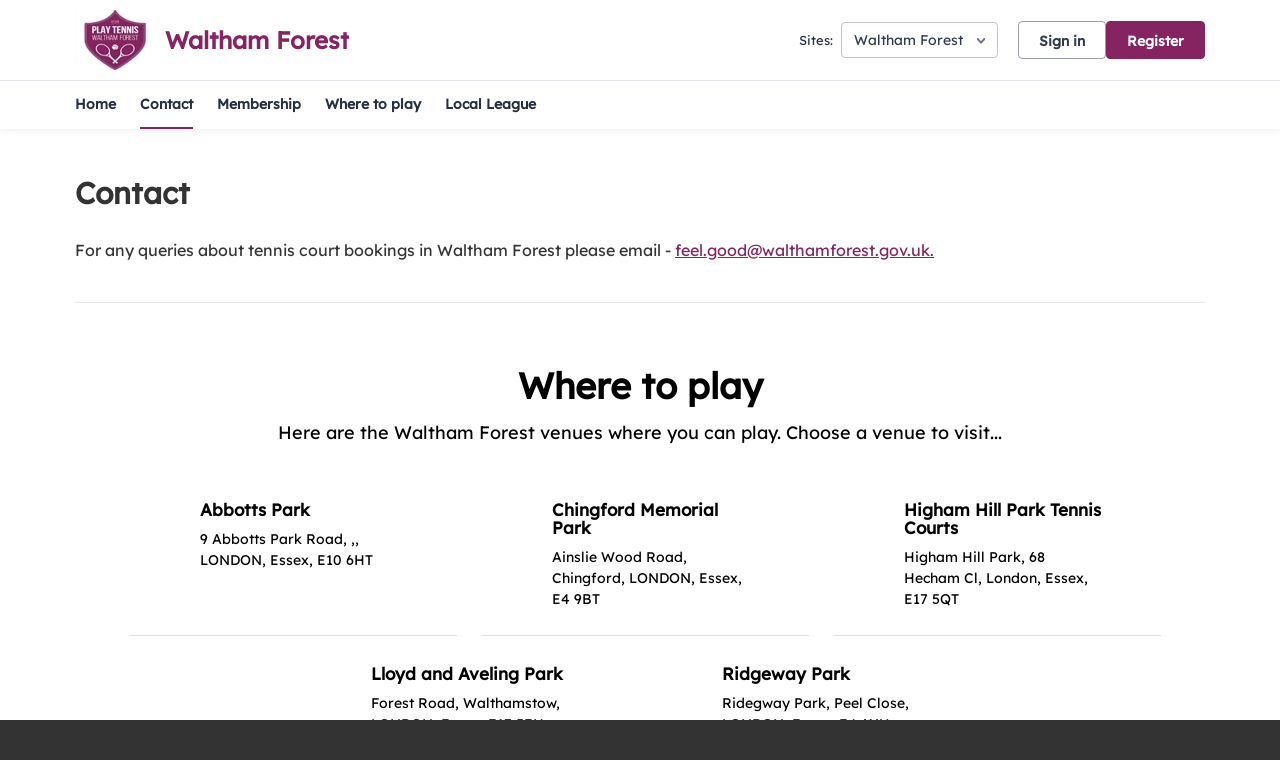

--- FILE ---
content_type: text/html; charset=utf-8
request_url: https://playtenniswalthamforest.com/settings.js?v=639009560090000000-251254-638962084309886332
body_size: 4202
content:
   var environmentSettingsConfig = this.environmentSettingsConfig || {}; environmentSettingsConfig.AdminJavaScriptShortDateFormat = 'dd/MM/yyyy'; environmentSettingsConfig.AdminDateFormat = 'dd/MM/yyyy'; environmentSettingsConfig.PublicJavaScriptShortDateFormat = "dd/MM/yyyy"; environmentSettingsConfig.CurrentVenueIanaTimeZone = 'Europe/London'; environmentSettingsConfig.CurrentLocale = 'en-GB'; environmentSettingsConfig.CurrentVenueUrlSegment = 'playtenniswalthamforest_com'; environmentSettingsConfig.CurrentVenueName = 'Waltham Forest'; environmentSettingsConfig.ErrorsVerboseConsole = false; environmentSettingsConfig.ErrorsVerboseHtml = false; environmentSettingsConfig.FacebookAppID = '202686279900900'; environmentSettingsConfig.Genders = [{"Text":"Male","Value":0},{"Text":"Female","Value":1},{"Text":"Non-binary","Value":2},{"Text":"I use a different term","Value":3}]; environmentSettingsConfig.GlobalDomain = 'clubspark.lta.org.uk'; environmentSettingsConfig.GlobalFeatures = { "Version": 638962084309886332, "DefaultModules": { "Venues": true, "CoachingOrganisations": true, "Regions": false, "Authorities": true }, "Account": { "UserPhoneNumberIsRequired": false, "PasswordlessSignInEnabled": false, "HideGlobalRegistrationLink": false, "AccountMerge": false, "SocialAccountMerge": false, "AccountMergeEnabled": false, "EnableStripeExpressOnboarding": false }, "Booking": { "AdminOnlyBookingSheetColours": false, "AppPromo": true, "CheckInContacts": false, "NewDayBookingAvailabilityTime": true, "NoShowCharges": false, "ResourceFormat": false, "ResponsibilityCategory": false, "SessionMaxBookingSlots": false, "CourtProperties": true, "CalendarEntry": false, "MembershipRequired": false, "ResourceCategories": true, "HideResourceLighting": false, "HideResourceSurface": false, "BookingEngineV2": false, "EnableGroupBooking": true, "OffloadBulkUpdates": false, "BookingReminderEmails": true }, "Membership": { "DisableInstallments": false, "DirectDebitPayment": true, "CreditCardPayment": true, "DisableGiftAidOption": false, "GuardianMandatory": true, "AutoPaymentDateOfPurchasePackages": true, "AutoPaymentFixedDatePackages": true, "NewMembershipRegistrationProcess": false, "GetGoCardlessVerificationStatus": false, "RestrictMemberImport": false, "MembershipAddons": true, "PauseMembership": true, "ChangeInstalmentCost": true }, "Coaching": { "OptimisedSearch": true, "CoachingTeam": true, "CoachingReports": true, "DelayParticipantOrders": false, "DelayCoachOrders": false, "RecurringSessions": true, "MembershipRequired": false, "EnqueueBookings": false, "EnableSchemeSearchFilter": false, "EnableThemeSearchFilter": false, "EnableBookingOpeningTimeRestrictedSchemeFeature": true, "OfflineCoachingPayments": true, "Lessons": false, "EnableBookingCourtInProgramming": false, "DisableAddCategory": false, "EnableResources": false, "OneOffCourseFeatures": { "BulkDiscountsEnabled": false, "MultipleSessionsEnabled": false, "CreateSessionsAutomatically": true, "PublishToPlayTennisAu": false }, "RecurringFeatures": null, "SeriesFeatures": { "BulkDiscountsEnabled": true, "MultipleSessionsEnabled": true, "CreateSessionsAutomatically": true, "PublishToPlayTennisAu": true }, "OpenCourtSessionsLive": false, "EnableThemeForCustomCourses": false, "EnableCancellationWindowForCourses": true, "CoachingRegisterAdministrator": true, "ArchiveCategories": true, "EnableCoachingReminderEmails": false, "DisablePrefixForSchemeNames": false, "EnableElasticSearchCoaching": true, "EnableAdministratorSchemeSessionsV2": true, "EnableElasticSearchCamps": true, "WaitingList": true, "CoachesAndStaffV2": false }, "Competition": { "UsePersonExternalID": false, "BulkPaymentRequests": false, "DisableRefereeSearch": false, "DisableTournamentDirectorSearch": false, "HideLevelNames": false }, "Contacts": { "Delete": true, "Unsubscribe": true, "RestrictUnregistered": false, "EmailAttachments": true, "VenueContactRelationships": true, "BulkDeleteContacts": true, "ContactLookupsV2": true, "ContactLookupsV3": true, "ContactLookupsV4": false, "ContactLookupsV5": false, "ContactLookupsV6": true, "ContactLookupsV3_VenueAdminContacts_Print": true, "ContactLookupsV3_VenueAdminContacts_Export": true, "ContactLookupsV3_VenueAdminContacts_Lookup": true, "ContactLookupsV3_VenueAdminContacts_Delete": false, "ContactLookupsV3_VenueAdminContacts_Recipients": false, "ContactLookupsV3_VenueAdminMembership_Lookup": false, "ContactLookupsV3_VenueAdminMembership_Export": false, "ContactLookupsV3_VenueAdminMembership_Print": false, "ContactLookupsV3_VenueAdminMembership_Move": false, "ContactLookupsV3_VenueAdminMembership_Recipients": false, "ContactLookupsV3_VenueAdminMembership_ChangeCosts": false, "ContactLookupsV3_VenueAdminMembership_RequestPayment": false, "ContactLookupsV3_Api_SendEmails": false, "ContactLookupsV3_Api_VenueContacts_Lookup": true, "ContactLookupsV3_Handler_MembershipPackage": false, "ContactLookupsV3_Handler_MembershipRenewalRequests": false, "ContactLookupsV3_Handler_AddTagsToVenueContacts": false, "ContactLookupsV3_Handler_DeleteTagsFromVenueContacts": false, "ContactLookupsV3_Compare": false, "ContactForm": true, "LockPersonalDetailsWhenUserConnected": false, "ContactNotes": true }, "Venue": { "DeliveryAddress": false, "PrivacyPolicy": true, "SocialAccountsDisabled": false, "CanEditJuniorAge": true, "SubDomainCreation": false, "Facilities": true, "AddTraditionalLocation": false, "AddNonTraditionalLocation": false, "LinkedLocations": false, "Waiver": true, "MultiBookingSheets": true }, "Website": { "Multilingual": false, "NoCoachingCourseSearch": false, "NoSubPages": false, "SectionHeros": true, "ConsentsOptOutByDefault": true, "VenueConsentsOptOutByDefault": true, "GuardianMandatory": true, "Activation": false, "EnableClassificationLogoImages": false, "PasswordConfirmation": false, "AcceptPrivacyPolicyOnRegister": true, "NewLocationsLookup": false, "Appcues": true, "FooterNavigation": false, "Affiliations": false, "DisableVenues": false, "ActivityVideosWebpage": false, "MyGameNavigation": false, "MoreCustomPages": true, "MembersOnlyPages": true, "GoogleAnalytics": true, "Favicons": true, "MorePartnerLogos": true, "Calendar": false, "FontSelection": true, "NavigationSelection": true, "EnableCovid19Notice": false }, "DiscountsAndCredits": { "CoachingCredits": true, "BookingCredits": true }, "Payments": { "PaymentReports": false, "MultipleStripeAccounts": true, "CreatePayment": true, "SchemeBookingByOrderServiceOrderIDV2": true } }; environmentSettingsConfig.Partner = 'solo'; environmentSettingsConfig.PortalUrlSegment = 'portal'; environmentSettingsConfig.ShortDateFormat = 'dd/MM/yyyy'; environmentSettingsConfig.ShortTimeFormat = 'HH:mm'; environmentSettingsConfig.MediumDateFormat = 'dd MMM yyyy'; environmentSettingsConfig.StripeExpressKey = 'pk_live_N3Cu88jt4Y8nPuIhkvGJpzzO'; environmentSettingsConfig.StripeKey = 'pk_live_N3Cu88jt4Y8nPuIhkvGJpzzO'; environmentSettingsConfig.SubCategorySessions = [{"sessionId":2010,"name":"Adult"},{"sessionId":2020,"name":"Junior"},{"sessionId":2030,"name":"Mini"},{"sessionId":2040,"name":"Individual"},{"sessionId":2050,"name":"Disability"},{"sessionId":2060,"name":"Holiday Camps"},{"sessionId":2990,"name":"Other"},{"sessionId":3010,"name":"Sanctioned Tournament"},{"sessionId":3020,"name":"Event"},{"sessionId":3030,"name":"League Fixture"},{"sessionId":3040,"name":"Fun Tournament"},{"sessionId":3990,"name":"Other"},{"sessionId":4010,"name":"Team Practice"},{"sessionId":4020,"name":"Club Night"},{"sessionId":4990,"name":"Other"},{"sessionId":5010,"name":"Governing Body Event"},{"sessionId":5020,"name":"Governing Body Coaching Qualification"},{"sessionId":5030,"name":"Non-venue Event/Tournament"},{"sessionId":5990,"name":"Other"}]; environmentSettingsConfig.TenantID = '00000001-0011-0000-0000-000000000000'; environmentSettingsConfig.VenueMode = window.location.hostname == environmentSettingsConfig.GlobalDomain ? 'subdirectory' : 'domain'; environmentSettingsConfig.AppSettings = { "Account" : { "List" : { }, "Content" : { }, "Setting" : { "EnableRelatedPlayerVenueConsents" : "", } }, "Booking" : { "Content" : { "BookingLower" : "booking", "BookingUpper" : "Booking", "BookingsLower" : "bookings", "BookingsUpper" : "Bookings", "CourtUpper" : "Resource", "CourtsLower" : "resources", }, "Dictionary" : { }, "Setting" : { } }, "Coaching" : { "Content" : { "CoachingUpper" : "Coaching", }, "Dictionary" : { }, "Enum" : { }, "List" : { }, "Setting" : { "UtrRatingMax" : "16.5", "UtrRatingMin" : "1", }, "FA" : { }, "ECB" : { }, "Okta" : { } }, "Contacts" : { "Content" : { }, "List" : { }, "Setting" : { } }, "Checklists" : { "Settings" : { } }, "Dbs" : { "Settings" : { } }, "Elearning" : { "Settings" : { }, "Moodle" : { } }, "Events" : { "Content" : { }, "Setting" : { } }, "Global" : { "Content" : { "ChequeLabel" : "Cheque", "ColourLabel" : "Colour", "DocumentRegion" : "uk", "GuardianUpper" : "Guardian", "OrganisationLower" : "venue", "PlatformCountryRestriction" : "uk", "PlatformLat" : "53.55", "PlatformLng" : "-2.36967", "PlatformName" : "ClubSpark", "PlatformZoom" : "5", "PostcodeLabel" : "Postcode", }, "Dictionary" : { }, "Enum" : { }, "List" : { }, "Regex" : { "EmailAddress" : "", "PersonName" : "^[a-zA-ZÀ-ÖÙ-öù-ÿA-ž?-?\\-\\\u0027’\\\u0026\\ \\.]+$", "PhoneNumber" : "^\\s*\\+?\\s*([0-9][\\s-]*){7,}$", "Postcode" : "^[a-zA-Z0-9][a-zA-Z0-9\\- ]{0,10}[a-zA-Z0-9]$" }, "Setting" : { "AdminJavaScriptDateZebraDatePickerFormat" : "Y-m-d", "DisableOrderCancellation" : "", "JavaScriptTimeFormat" : "HH:mm:ss", "MinimumUserAge" : "13", "MomentJsLongDateFormat" : "llll", "MomentJsMediumDateFormat" : "D MMM YYYY", "MomentJsShortDateFormat" : "DD/MM/YYYY", } }, "Membership" : { "Content" : { }, "Setting" : { } }, "Venue" : { "Data" : { } }, "Localisation" : { }, "Payments" : { "Content" : { }, "Setting" : { "CurrencyCode" : "GBP", "CurrencySymbol" : "£", "OrdersAllowCancellation" : "false", "OrdersAllowDeliveryAddressEditing" : "false", } }, "Reporting" : { "Setting" : { } }, "Tournaments" : { "Content" : { }, "Setting" : { "WprMembershipLink" : "", } }, "WebsiteManager" : { "Content" : { }, "List" : { "HeaderOptions" : "{\"VenueHeaderConfigurationOptions\": [{\"HeaderBannerOption\": 0,\"ShowGradientOverImageOption\": true},{\"HeaderBannerOption\": 1,\"ShowGradientOverImageOption\": false},{\"HeaderBannerOption\": 2,\"ShowGradientOverImageOption\": false,\"HeaderTextPanelColours\": [\"Light\",\"Dark\",\"PrimaryColour\"]},{\"HeaderBannerOption\": 3,\"ShowGradientOverImageOption\": false,\"HeaderTextPanelColours\": [\"Light\",\"Dark\",\"PrimaryColour\"]},{\"HeaderBannerOption\": 4,\"ShowGradientOverImageOption\": false,\"ImageRoundedCornersSize\": [\"None\",\"Small\",\"Medium\",\"Large\"]},{\"HeaderBannerOption\": 5,\"ShowGradientOverImageOption\": false,\"ImageRoundedCornersSize\": [\"None\",\"Small\",\"Medium\",\"Large\"]},{\"HeaderBannerOption\": 6,\"ShowGradientOverImageOption\": false,\"HeaderTextPanelColours\": [\"Light\",\"Dark\"]},{\"HeaderBannerOption\": 7,\"ShowGradientOverImageOption\": false,\"HeaderTextPanelColours\": [\"Light\",\"Dark\"],\"HeaderTextPanelPosition\": [\"BelowImage\",\"AboveImage\"]},{\"HeaderBannerOption\": 8,\"ShowGradientOverImageOption\": false,\"HeaderTextPanelColours\": [\"PrimaryLight\",\"Dark\",\"PrimaryColour\"],\"HeaderTextAlignment\": [\"Middle\",\"Left\"]}]}" }, "Setting" : { "NewAdminSubNavigation" : "True", } }, "GlobalFeatures" : { "DefaultModules" : { }, "Account" : { }, "Competition" : { }, "Booking" : { }, "Coaching" : { }, "Membership" : { }, "Events" : { }, "Contacts" : { }, "Venue" : { }, "Website" : { } }, "VenueProfile" : { "Content" : { }, "Setting" : { } }, "Content" : { "Booking" : { }, "Classification" : { }, "Coaching" : { }, "Common" : { }, "Emails" : { }, "GlobalFeatures" : { }, "Home" : { }, "RegularExpressions" : { }, "Terms" : { }, "Venue" : { }, "Region" : { }, "Events" : { }, "MembershipEmails" : { }, "AdminWebsite" : { }, "SchemesEmails" : { }, "Tournaments" : { }, "AddPlayer" : { } } };     environmentSettingsConfig.AppSettings = { "Account" : { "List" : { }, "Content" : { }, "Setting" : { "EnableRelatedPlayerVenueConsents" : "", } }, "Booking" : { "Content" : { "BookingLower" : "booking", "BookingUpper" : "Booking", "BookingsLower" : "bookings", "BookingsUpper" : "Bookings", "CourtUpper" : "Resource", "CourtsLower" : "resources", }, "Dictionary" : { }, "Setting" : { } }, "Coaching" : { "Content" : { "CoachingUpper" : "Coaching", }, "Dictionary" : { }, "Enum" : { }, "List" : { }, "Setting" : { "UtrRatingMax" : "16.5", "UtrRatingMin" : "1", }, "FA" : { }, "ECB" : { }, "Okta" : { } }, "Contacts" : { "Content" : { }, "List" : { }, "Setting" : { } }, "Checklists" : { "Settings" : { } }, "Dbs" : { "Settings" : { } }, "Elearning" : { "Settings" : { }, "Moodle" : { } }, "Events" : { "Content" : { }, "Setting" : { } }, "Global" : { "Content" : { "ChequeLabel" : "Cheque", "ColourLabel" : "Colour", "DocumentRegion" : "uk", "GuardianUpper" : "Guardian", "OrganisationLower" : "venue", "PlatformCountryRestriction" : "uk", "PlatformLat" : "53.55", "PlatformLng" : "-2.36967", "PlatformName" : "ClubSpark", "PlatformZoom" : "5", "PostcodeLabel" : "Postcode", }, "Dictionary" : { }, "Enum" : { }, "List" : { }, "Regex" : { "EmailAddress" : "", "PersonName" : "^[a-zA-ZÀ-ÖÙ-öù-ÿA-ž?-?\\-\\\u0027’\\\u0026\\ \\.]+$", "PhoneNumber" : "^\\s*\\+?\\s*([0-9][\\s-]*){7,}$", "Postcode" : "^[a-zA-Z0-9][a-zA-Z0-9\\- ]{0,10}[a-zA-Z0-9]$" }, "Setting" : { "AdminJavaScriptDateZebraDatePickerFormat" : "Y-m-d", "DisableOrderCancellation" : "", "JavaScriptTimeFormat" : "HH:mm:ss", "MinimumUserAge" : "13", "MomentJsLongDateFormat" : "llll", "MomentJsMediumDateFormat" : "D MMM YYYY", "MomentJsShortDateFormat" : "DD/MM/YYYY", } }, "Membership" : { "Content" : { }, "Setting" : { } }, "Venue" : { "Data" : { } }, "Localisation" : { }, "Payments" : { "Content" : { }, "Setting" : { "CurrencyCode" : "GBP", "CurrencySymbol" : "£", "OrdersAllowCancellation" : "false", "OrdersAllowDeliveryAddressEditing" : "false", } }, "Reporting" : { "Setting" : { } }, "Tournaments" : { "Content" : { }, "Setting" : { "WprMembershipLink" : "", } }, "WebsiteManager" : { "Content" : { }, "List" : { "HeaderOptions" : "{\"VenueHeaderConfigurationOptions\": [{\"HeaderBannerOption\": 0,\"ShowGradientOverImageOption\": true},{\"HeaderBannerOption\": 1,\"ShowGradientOverImageOption\": false},{\"HeaderBannerOption\": 2,\"ShowGradientOverImageOption\": false,\"HeaderTextPanelColours\": [\"Light\",\"Dark\",\"PrimaryColour\"]},{\"HeaderBannerOption\": 3,\"ShowGradientOverImageOption\": false,\"HeaderTextPanelColours\": [\"Light\",\"Dark\",\"PrimaryColour\"]},{\"HeaderBannerOption\": 4,\"ShowGradientOverImageOption\": false,\"ImageRoundedCornersSize\": [\"None\",\"Small\",\"Medium\",\"Large\"]},{\"HeaderBannerOption\": 5,\"ShowGradientOverImageOption\": false,\"ImageRoundedCornersSize\": [\"None\",\"Small\",\"Medium\",\"Large\"]},{\"HeaderBannerOption\": 6,\"ShowGradientOverImageOption\": false,\"HeaderTextPanelColours\": [\"Light\",\"Dark\"]},{\"HeaderBannerOption\": 7,\"ShowGradientOverImageOption\": false,\"HeaderTextPanelColours\": [\"Light\",\"Dark\"],\"HeaderTextPanelPosition\": [\"BelowImage\",\"AboveImage\"]},{\"HeaderBannerOption\": 8,\"ShowGradientOverImageOption\": false,\"HeaderTextPanelColours\": [\"PrimaryLight\",\"Dark\",\"PrimaryColour\"],\"HeaderTextAlignment\": [\"Middle\",\"Left\"]}]}" }, "Setting" : { "NewAdminSubNavigation" : "True", } }, "GlobalFeatures" : { "DefaultModules" : { }, "Account" : { }, "Competition" : { }, "Booking" : { }, "Coaching" : { }, "Membership" : { }, "Events" : { }, "Contacts" : { }, "Venue" : { }, "Website" : { } }, "VenueProfile" : { "Content" : { }, "Setting" : { } }, "Content" : { "Booking" : { }, "Classification" : { }, "Coaching" : { }, "Common" : { }, "Emails" : { }, "GlobalFeatures" : { }, "Home" : { }, "RegularExpressions" : { }, "Terms" : { }, "Venue" : { }, "Region" : { }, "Events" : { }, "MembershipEmails" : { }, "AdminWebsite" : { }, "SchemesEmails" : { }, "Tournaments" : { }, "AddPlayer" : { } } };
 var AuthHandler = function(config) { var cache; var redirectUrl = config.zoneRoot + 'oauth2-redirect.html'; var authorizeUrl = config.authRoot + 'issue/oauth2/authorize'; this.withToken = function (args) { args = args || {}; if (typeof args === "function") args = { success: args }; args.success = args.success || function() {}; args.error = args.error || function() {}; args.scope = args.scope || "token"; /* Attempt to load the current oauth token from localStorage */ /* var tokenCache = localStorage.getItem('oauth2.token'); */ var tokenCache = cache; var adminToken = null; if (tokenCache != null) adminToken = JSON.parse(tokenCache); var now = Math.floor(Date.now() / 1000); /* If token expires within next 60 seconds, we'll request a new one anyways */ if (adminToken != null && adminToken.expires_after < now + 60) adminToken = null; if (adminToken == null) { window.addEventListener('message', function (event) { if (event.data.action == 'oauth2.callback') { if (event.data.isValid) { var token = { expires_after: now + event.data.expires_in, access_token: event.data.access_token }; /* Store the token in cache */ /* localStorage.setItem('oauth2.token', JSON.stringify(token)); */ cache = JSON.stringify(token); args.success(token.access_token); } else { args.error(event.data); } } }, { once: true, capture: false }); var nonce = btoa(Date.now()); var authorizePayload = { tokenType: 'csa', response_type: 'token', client_id: 'clubspark-ui', redirect_uri: redirectUrl, scope: config.scopeRoot + args.scope, state: nonce, realm: config.webRoot, }; var implicitUrl = authorizeUrl + '?' + $.param(authorizePayload); /* Get iframe for sso */ var iframe = $('iframe[name="oauth2"]'); if (iframe.length == 0) { iframe = $(' <iframe name="oauth2" />'); $(document.body).append(iframe); } iframe.on("load", function () { this.contentWindow.postMessage({ action: 'oauth2.load', state: nonce, origin: window.location.origin }, config.zoneRoot); }); iframe.attr('src', implicitUrl); } else { args.success(token.access_token) } } }; var oauth2 = new AuthHandler({ authRoot: "https://auth.clubspark.uk/", webRoot: "https://clubspark.lta.org.uk/", zoneRoot: "https://clubspark.zone/", scopeRoot: "https://api.clubspark.uk/" }); 

--- FILE ---
content_type: text/css; charset=utf-8
request_url: https://playtenniswalthamforest.com/Theme.css?638965514474870000
body_size: 3433
content:
        header.ui-header-v2.ui-header-v2-standard .ui-header-v2-primary-content .ui-header-v2-title-container .ui-header-v2-title-anchor .ui-header-v2-title-label { color: #862461 !important; } header.ui-header-v2.ui-header-v2-standard .ui-header-v2-container .ui-header-v2-secondary-content .ui-header-v2-nav-container .ui-header-v2-nav-list li.selected, header.ui-header-v2.ui-header-v2-standard .ui-header-v2-container .ui-header-v2-secondary-content .ui-header-v2-nav-container .ui-header-v2-nav-list .ui-header-v2-nav-anchor-selected, header.ui-header-v2.ui-header-v2-standard .ui-header-v2-container .ui-header-v2-secondary-content .ui-header-v2-nav-container .ui-header-v2-nav-list li:hover, header.ui-header-v2.ui-header-v2-standard .ui-header-v2-container .ui-header-v2-secondary-content .ui-header-v2-nav-container .ui-header-v2-nav-list li:focus, header.ui-header-v2.ui-header-v2-standard .ui-header-v2-container .ui-header-v2-secondary-content .ui-header-v2-nav-container .ui-header-v2-nav-list li:active { border-bottom-color: #862461 !important; }      header[role="banner"] { background-color: #fff; } a.community-sites{ color: #862461 } header[role="banner"] .logo .venue-name { color: #862461; } /* Account Login button colours */ body #programme-header #account-options.signed-out ul .sign-in a:active, body #programme-header #account-options.signed-out ul .sign-in a:focus, body #programme-header #account-options.signed-out ul .sign-in a:hover { color: #862461; border-color: #862461; } body #programme-header #account-options.signed-out ul .register a{ background-color: #862461; border-color: #862461; } body #programme-header #account-options.signed-out ul .register a:active, body #programme-header #account-options.signed-out ul .register a:focus, body #programme-header #account-options.signed-out ul .register a:hover{ color: #862461; }      @media only screen and (max-width: 375px) { header[role=banner] .banner-wrap h1 a span.venue-name { width: 100%; } }   /*Link styles*/ a.plain-link { color : #862461; } /* Btn styles */ .cs-btn.primary { background-color: #862461; border-color: #862461; } .cs-btn.primary:hover, .cs-btn.primary:active, .cs-btn.primary:focus { border-color: rgba(134,36,97, .7); background-image: linear-gradient(to top, rgba(255, 255, 255, 0), rgba(255, 255, 255, 0.16)), linear-gradient(to bottom, #862461, #862461); } .cs-btn.primary.inline-icon:hover svg.icon, .cs-btn.primary.inline-icon:active svg.icon, .cs-btn.primary.inline-icon:focus svg.icon { stroke: #862461; } .cs-btn.secondary { border-color:#862461; color:#862461; } .cs-btn.secondary:hover, .cs-btn.secondary:active, .cs-btn.secondary:focus { background-color: #862461; color: #fff; } .cs-btn.secondary.inline-icon:hover svg.icon, .cs-btn.secondary.inline-icon:active svg.icon, .cs-btn.secondary.inline-icon:focus svg.icon { stroke: #862461; } /*End of btn styles*/ /*Generic svg styles*/ svg.use-primary-colour-stroke { stroke: #862461; } /* Typography styles */ body, .content-box, .selectboxit-container *, html, button, input, select, textarea, .ui-widget, .venue-navigation, .cs-aggregator, .cs-aggregator .field.is-flex-mobile .label, .cs-aggregator form .field .csa-output, .cs-aggregator .csa-programme-filters .csa-filter-title, .cs-aggregator .csa-programme-filters .field .label, .cs-aggregator .csa-search-result-item.panel p em, .cs-aggregator .csa-search-result-item.panel .csa-price, .cs-aggregator .csa-search-results-controls .button, #account-bar, .panel-group.style-5 .block-panel .block-panel-body .line-item h3.title, .panel-group.style-5 .block-panel .block-panel-body .title, #footer, #footer .footer-wrap p, #footer .footer-wrap li, .booking-error #booking-confirmation-view .booking-options ul li, .booking-sheet-page .grid .carousel ul li, .cs-btn { font-family: 'Lexend', sans-serif!important; font-weight: 400; } .cs-btn { font-weight: 600; } h1, h2, h3, h4, h5, .panel-group.style-11 h2, .panel-group.style-11 h3, .cs-aggregator a:not(.button), .cs-aggregator h1, .cs-aggregator h2, .cs-aggregator h3, .cs-aggregator h4, .cs-aggregator h5, .cs-aggregator h6, .cs-aggregator .csa-programme-filters .control .label, .cs-aggregator .csa-programme-filters .field .label, .cs-aggregator .alert, .cs-aggregator .button, .cs-aggregator .csa-modal-overlay .title, .cs-aggregator .DayPicker-wrapper .DayPicker-Caption > div, .cs-aggregator .cs-tooltip-section .title, .cs-aggregator .csa-multiple-search-locations ul li, .cs-aggregator .csa-search-result-item.panel .panel-heading .title, .cs-aggregator .csa-search-result-item.panel .csa-price, .cs-aggregator .csa-search-result-item.panel .csa-price em, .cs-aggregator .csa-search-result-item.panel p em, .my-account-section h3.course-name, .my-account-section .detail-field-box .detail-field, .booking-player-box .p.name, .booking-player-box .cancelled-tag, .booking-player-box .remove-button, .fixed-basket-header .fixed-basket-header-pay-value { font-family: 'Lexend', sans-serif!important; font-weight: 700!important; } /* End of typography */ /* Header 06/25 */  .ui-header-v2 .ui-account-dropdown-container .ui-account-inner-container .ui-account-user-detail .ui-account-switch-account-anchor:after, .ui-cs-mobile-menu-emphasize-switch-account-anchor:after, .ui-header-v2.ui-header-v2-compact .ui-header-v2-container .ui-header-v2-primary-content .ui-header-v2-nav-container .ui-header-v2-nav-list li.ui-header-v2-nav-anchor-selected, .ui-header-v2.ui-header-v2-compact:not(.ui-header-v2-inverted) .ui-header-v2-container .ui-header-v2-primary-content .ui-header-v2-nav-container .ui-header-v2-nav-list li.ui-header-v2-nav-item:hover, .ui-header-v2.ui-header-v2-compact:not(.ui-header-v2-inverted) .ui-header-v2-container .ui-header-v2-primary-content .ui-header-v2-nav-container .ui-header-v2-nav-list li.ui-header-v2-nav-item:active, .ui-header-v2.ui-header-v2-compact:not(.ui-header-v2-inverted) .ui-header-v2-container .ui-header-v2-primary-content .ui-header-v2-nav-container .ui-header-v2-nav-list li.ui-header-v2-nav-item :focus { border-bottom-color: #862461; } .ui-header-v2 #account-bar .ui-account-switch-account-anchor, .ui-cs-mobile-menu .ui-cs-mobile-menu-emphasize-switch-account-anchor { color: #862461; } .ui-header-v2.ui-header-v2-standard:not(.ui-header-v2-inverted) .ui-header-v2-container .ui-header-v2-primary-content .ui-header-v2-title-container .ui-header-v2-title-anchor, .ui-header-v2.ui-header-v2-compact:not(.ui-header-v2-inverted) .ui-header-v2-container .ui-header-v2-primary-content .ui-header-v2-title-container .ui-header-v2-title-anchor .ui-header-v2-title-label { color: #862461; } @media screen and (min-width: 768px) { .ui-header-v2.ui-header-v2-standard.ui-header-v2-inverted .cs-btn.primary, .ui-header-v2.ui-header-v2-compact.ui-header-v2-inverted .cs-btn.primary { color: #862461; } } .ui-header-v2.ui-header-v2-compact.ui-header-v2-inverted, .ui-header-v2.ui-header-v2-standard.ui-header-v2-inverted .ui-header-v2-primary-content { background-color: #862461; } .ui-header-v2.ui-header-v2-compact:not(.ui-header-v2-inverted) .ui-header-v2-container .ui-header-v2-secondary-content .ui-header-v2-section-link-container .ui-header-v2-section-link-anchor, .ui-header-v2.ui-header-v2-standard:not(.ui-header-v2-inverted) .ui-header-v2-container .ui-header-v2-primary-content .ui-header-v2-section-link-container .ui-header-v2-section-link-anchor { color: #862461;} .ui-header-v2.ui-header-v2-compact:not(.ui-header-v2-inverted) .ui-header-v2-container .ui-header-v2-secondary-content .ui-header-v2-section-link-container .ui-header-v2-section-link-anchor .ui-header-v2-section-link-chevron, .ui-header-v2.ui-header-v2-standard:not(.ui-header-v2-inverted) .ui-header-v2-section-link-container .ui-header-v2-section-link-anchor .ui-header-v2-section-link-chevron { stroke:#862461; } /*End of Header 06/25 */   #footer, #programme-footer { background-color: #16316f; }   #footer{ border-top:6px solid #862461; } #footer { border-color: #862461; }  .venue-navigation ul.page-navigation li a:hover, .venue-navigation ul.page-navigation li a:focus, .venue-navigation ul.page-navigation li a:active, .venue-navigation ul.page-navigation li a.selected{ border-bottom-color:#862461; } .content-location{ background-color:#862461; } .content-location.with-arrow { background-color:#862461; background-color:rgba(134,36,97,0.8); } .content-location.with-arrow .arrow{ border-top-color:#862461; border-top-color:rgba(134,36,97,0.8); } .availability-search{ background:#862461; }   .hero .style-3 .title h2 .subtitle{ background:rgba(134,36,97,0.8); }   .my-bookings #my-bookings-view table td div button { background-image: none; color: #862461; } .gallery .paging a.current{ background:rgba(134,36,97,1); } .gallery .gallery-nav a.next:hover, .gallery .gallery-nav a.next:focus, .gallery .gallery-nav a.next:active, .gallery .gallery-nav a.prev:hover, .gallery .gallery-nav a.prev:focus, .gallery .gallery-nav a.prev:active .gallery .gallery-nav a.play:focus, .gallery .gallery-nav a.play:active, .gallery .gallery-nav a.pause:hover, .gallery .gallery-nav a.pause:focus, .gallery .gallery-nav a.pause:active, .gallery .gallery-nav a.play:hover { background-color:#862461; } .icon-box .info-box-header{ color: #862461; } .icon-box:hover, .icon-box.focus { border-color: #862461; box-shadow: 0 0 0 1px #862461 inset; -mos-box-shadow: 0 0 0 1px #862461 inset; -webkit-box-shadow: 0 0 0 1px #862461 inset; } .option-select .option.selected { border-color: #862461; } .icon-box:hover, .icon-box.focus { box-shadow: 0 0 0 2px #862461 inset; -mos-box-shadow: 0 0 0 2px #862461 inset; -webkit-box-shadow: 0 0 0 2px #862461 inset; } /*Styled radios, checkboxes*/ .styled-checkbox-bg.checked { background-color: #862461; border-color: #862461; } .styled-radio-bg.checked:before, .styled-radio-bg.checked { border-color: #862461; } .styled-radio-bg.checked:before { background-color: #862461; } .styled-radio-bg.checked, .styled-checkbox-bg.checked { border-color: #862461; } .venue-new-membership #members .medical-details:before { background-color: #862461; } .booking-view-options ul li a { color: #862461; } .booking-view-options ul li a:hover, .booking-view-options ul li a.selected, .booking-view-options ul li a:focus { border-bottom: #862461 1px solid; } .booking-view-options ul li a:after { color: #862461; } .content-box p a, .content-box ul li a, .ckeditor-content a, .form a, .more-info.style-2 .activity-details.style-3 li a, .more-info.style-4 .activity-details.style-3 li a { color:#862461; } a.chevron:after, a.chevron:before { border-color: #862461!important; } .generic-header { background:rgba(134,36,97,1); } .nav-tabs.style-1 li.selected { color: #862461; } .search-results .result.style-1 .description h2 a, .search-results .result.style-2 .description h2 a, .search-results .result.style-3 .description h2 a, .search-results .result.style-4 .description h2 a { color:#862461; } .search-filters.style-2 { background: rgba(134,36,97, 0.7); } .search-results .result.style-1.hover { border: 1px solid #862461; } .search-results .result.style-3.hover, .search-results .result.style-4.hover { border: 1px solid #862461; } #additional-booking-options.style-1 ul li .booking-item.hover, #additional-booking-options.style-1 ul li .booking-item.selected { border: 1px solid #862461; } #additional-booking-options.style-1 ul li .booking-item-cost span.status { color: #862461; } .content-box .promo{ background: rgba(134,36,97, 0.15); border-color: transparent; } .content-box .promo p{ color:#862461; } ul.social li a{ background-color: #862461; } .booking .attendees{ background: rgba(134,36,97, 0.1); } .booking .details .details-box{ border:1px solid rgba(134,36,97, 0.1); } .booking .attendees .table table td{ border-bottom-color:rgba(134,36,97, 0.1); } .sessions-table table tfoot td{ background-color: #862461; } .sessions-table.style-2 table th { border-color: #862461; } .sessions-table table tfoot td{ background-color: #862461; background-color:rgba(134,36,97, 0.7); } td a, th a{ color:#862461; } a.chevron:after { border-color: #862461; } form a{ color:#862461; }    header[role="banner"] { border-bottom: 1px solid #dbdbdb; } .venue-navigation ul.page-navigation li a.selected { color: #862461; } .generic-header.sub-nav .nav-tabs.style-1 li.selected, .generic-header.sub-nav .sub-nav-links.style-1 li.selected { color: #fff; } .generic-header.sub-nav .nav-tabs.style-1 li.selected a, .generic-header.sub-nav .nav-tabs.style-1 li a:hover, .generic-header.sub-nav .nav-tabs.style-1 li a:active, .generic-header.sub-nav .sub-nav-links.style-1 li.selected a, .generic-header.sub-nav .sub-nav-links.style-1 li a:hover, .generic-header.sub-nav .sub-nav-links.style-1 li a:active, .generic-header.sub-nav .sub-nav-links.style-1 li a:focus { border-bottom-color: rgba(255,255,255, 0.4); } @media only screen and ( max-width : 767px ) { .generic-header.sub-nav .nav-tabs.style-1 li.selected a, .generic-header.sub-nav .nav-tabs.style-1 li a:hover, .generic-header.sub-nav .nav-tabs.style-1 li a:active { border-bottom: none; background-color: rgba(255,255,255, 0.4); } .generic-header.sub-nav .nav-tabs.style-1 li a, .generic-header.sub-nav .sub-nav-links.style-1 li a, .generic-header.sub-nav .sub-nav-links.style-1 li.selected a, .generic-header.sub-nav .sub-nav-links.style-1 li a:hover, .generic-header.sub-nav .sub-nav-links.style-1 li a:active { border-bottom: none; } .generic-header.sub-nav .sub-nav-links.style-1 { background-color: #862461; } } .generic-header.sub-nav .nav-tabs.style-1 li.selected, .generic-header.sub-nav .sub-nav-links.style-1 li.selected { color: #fff; } .generic-header.sub-nav .nav-tabs.style-1 li a, .generic-header.sub-nav .sub-nav-links.style-1 li a { line-height: 43px; }   #results .result.style-2 .description p.article-date span, #results .result.style-2 .description h2 a, #results .result.style-2 a.read-more { color: #862461; } .content-box.booking-steps .step span.icon.step-1{ background-color:#862461; } .content-box.booking-steps .step span.icon.step-2{ background-color:#862461; } .content-box.booking-steps .step span.icon.step-3{ background-color:#862461; } .access-instructions h3{ color:#862461; } .pin-number .pin-image .image{ background-color:#862461; } /* Authority landing page */ .venue-landing .content-map { border-top: 6px solid #862461; } /* Community sites navigation */ div.community-sites ul li a{ color: #862461 } /*venue listing */ .venue-listing ul li .position { color: #862461; } /*Venue Account pages */ .panel-group.style-1 .block-panel.empty-block-panel .block-panel-body a{ color: #862461; } .account-options .account-toggle { color: #862461; } .my-account-section .account-options ul li.selected { background-color: rgba(134,36,97, .08); border-right: 4px solid #862461; } .account-options .account-toggle span:before, .account-options .account-toggle span:after { background-color: #862461; } .panel-group.style-1 .block-panel .block-panel-body ul li a { color: #862461; } .form-progress.style-1 li a.selected { border-bottom-color: #862461; } /*Events pages*/ .events-detail .panel { border-color: #862461; } .events-detail .detail-summary h2, .events-detail .detail-summary .time, .events-detail .activities .item h3, .events-basket .basket-panel .basket-panel-title, .events-confirmation h2 { color: #862461; } .events-detail .navigation.scroll, .events-detail .basket.basket-open .display button, .events-detail .basket.item-added .display button { background-color: #862461; } .events-detail .activities .item table tr td button { color: #862461; } /* News Listing */ .news-listing .article .description .read-more { color: #862461; } .news-listing .article .description .read-more:after { border-color: #862461; } /* News article */ span.category a { color: #862461; } .news-detail .article-footer div a span.icon { border-color: #862461; } /* Tabs */ .tabs.style-1 li.active a, .tabs.style-2 li.active a { border-color: #862461; } .tabs.style-1 li.active a, .tabs.style-1 li.active a { color: #862461; } .tabs.style-1 li a:active, .tabs.style-1 li a:hover, .tabs.style-1 li a:focus { border-bottom-color: #862461; color: #862461; } /* Coaching Index page Schedule calendar, listing */ .coaching-sessions-search .coaching-sessions-control li.selected a, .coaching-sessions-search .coaching-sessions-control a:hover, .coaching-sessions-search .coaching-sessions-control a:focus, .coaching-sessions-search .coaching-sessions-control a:active { border-color: #862461; } /* News feed, venue homepage */ .news-feed a { color: #862461; } .news-feed a:after { border-color: #862461; } .schedule-calendar ol.days li .course { color: #862461; } /* Coaching hero bg */ .generic-header .bg { background-color: #862461; } /* Progress bar checkout */ .checkout-progress ol li.current span.stage { background-color: #862461; border-color: #862461; } .checkout-progress ol li.completed span.stage { border-color: #862461; } .checkout-progress ol li.current span.description { color: #862461; } .checkout-progress ol li.completed .track { background-color: #862461; } .checkout-progress ol li svg.icon { stroke: #862461; } /* Slick carousel; */ .slick-dots li.slick-active button { background-color: #862461; border-color: #862461; } /* Selection list button */ .selection-list .selection-btn-label.selected { border-color: #862461; background-color: rgba(134,36,97, .05); } .selection-list .selection-btn-label.selected .selection-btn-title, .selection-list .selection-btn-label.selected .selection-btn-selection-meta { color: #862461; } /* News article */ span.category a { color: #862461; } .news-detail .article-footer div a { color: #862461; } .news-detail .article-footer div a span.icon { border-color: #862461; } .single-location a.directions { color:#862461; } .single-location a.directions:after { border-color:#862461; } /* Block panel styling */ /* - Booking confirmation */ .panel-group.style-5 .block-panel:after { background-color: #862461; } /* Back to membership */ .back-to-membership { color: #862461; } .back-to-membership svg { stroke: #862461; } /*Language selector component*/ .language-selector .selectboxit-container .selectboxit-btn.selectboxit-open, .language-selector .selectboxit-container .selectboxit-btn:active, .language-selector .selectboxit-container .selectboxit-btn:focus, .language-selector .selectboxit-container .selectboxit-btn:hover { border-color: #862461; }  h2 a.tournament-link, a.payment-link { color: #862461; } .tournament-details a.link { color: #862461; } /*Search aggregator*/ .cs-aggregator a, .cs-aggregator .csa-programme-filters .csa-filter-title .button, .cs-aggregator .csa-search-result-item .panel-heading .title, .cs-aggregator form .help, .cs-aggregator .button.is-transparent { color: #862461; } .cs-aggregator .button.is-primary, .cs-aggregator .button.is-secondary, .rc-slider-track { background-color: #862461; } .cs-aggregator .icon.is-no-fill svg { stroke: #862461;} .cs-aggregator .button.is-primary:hover, .cs-aggregator .button.is-primary:active, .cs-aggregator .button.is-primary:focus, .cs-aggregator .button.is-secondary:hover, .cs-aggregator .button.is-secondary:focus, .cs-aggregator .button.is-secondary:active { border-color: rgba(134,36,97, .7); background-image: linear-gradient(to top, rgba(255, 255, 255, 0), rgba(255, 255, 255, 0.16)), linear-gradient(to bottom, #862461, #862461); } .cs-aggregator .button.is-secondary { background-color: #862461; border-color: #862461; } .cs-aggregator .csa-search-result-item:hover, .rc-slider-handle, .rc-slider-handle:active, .rc-slider-handle:hover, .rc-slider-handle-click-focused:focus { border-color: #862461; } /*Multiple booking sheets*/ .booking-sheet-resource-group-container .resource-wrap div a.selected, .booking-sheet-resource-group-container .resource-wrap div a:hover, .booking-sheet-resource-group-container .resource-wrap div a:focus, .booking-sheet-resource-group-container .resource-wrap div a:active { color: #862461; border-bottom-color: #862461!important; } /* Header banners */ .fifty-full-image-right.primary{background:#862461!important;} .fifty-full-image-left.primary{background:#862461!important;} .fifty-boxed-image-right.primary{background:#862461!important;} .fifty-boxed-image-left.primary{background:#862461!important;} .text-only.primary{background:#862461!important;} .text-only.primary-light{background:rgba(134,36,97, .10) !important} .header-banner.inline-panelled-text p{background:rgba(134,36,97, .80) !important}